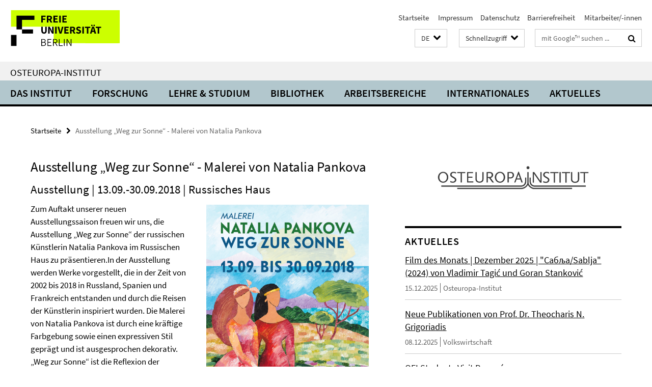

--- FILE ---
content_type: text/html; charset=utf-8
request_url: https://www.oei.fu-berlin.de/osteuropa-in-berlin/Ausstellungen/0010000WegzurSonne/index.html
body_size: 7863
content:
<!DOCTYPE html><!-- rendered 2026-01-20 00:49:03 (UTC) --><html class="ltr" lang="de"><head><title>Ausstellung „Weg zur Sonne“ - Malerei von Natalia Pankova • Osteuropa-Institut</title><!-- BEGIN Fragment default/26011920/views/head_meta/92841891/1537522265?021926:1823 -->
<meta charset="utf-8" /><meta content="IE=edge" http-equiv="X-UA-Compatible" /><meta content="width=device-width, initial-scale=1.0" name="viewport" /><meta content="authenticity_token" name="csrf-param" />
<meta content="JkmKdp4Wj6ymmODl5A1MeO/A/2Uxmbt8d2JigK6onGM=" name="csrf-token" /><meta content="Ausstellung „Weg zur Sonne“ - Malerei von Natalia Pankova" property="og:title" /><meta content="website" property="og:type" /><meta content="https://www.oei.fu-berlin.de/osteuropa-in-berlin/Ausstellungen/0010000WegzurSonne/index.html" property="og:url" /><meta content="https://www.oei.fu-berlin.de/osteuropa-in-berlin/Ausstellungen/0_Medien/Weg-zur-sonne-Natalia-Pankova.png?width=250" property="og:image" /><meta content="Austellung der Künstlerin Natalia Pankova im Russischen Haus in Berlin. " property="og:description" /><meta content="Austellung der Künstlerin Natalia Pankova im Russischen Haus in Berlin. " name="description" /><meta content="Russland; Kunst; Ausstellung; Deutschland; Berlin; Germany; Europa; Osteuropa in Berlin; Russisches Haus; Natalia Pankova" name="keywords" /><meta content="index,follow" name="robots" /><meta content="2017-05-11" name="dc.date" /><meta content="Ausstellung „Weg zur Sonne“ - Malerei von Natalia Pankova" name="dc.name" /><meta content="DE-BE" name="geo.region" /><meta content="Berlin" name="geo.placename" /><meta content="52.448131;13.286102" name="geo.position" /><link href="https://www.oei.fu-berlin.de/osteuropa-in-berlin/Ausstellungen/0010000WegzurSonne/index.html" rel="canonical" /><!-- BEGIN Fragment default/26011920/views/favicon/25157313/1752157812?172621:72019 -->
<link href="/assets/default2/favicon-12a6f1b0e53f527326498a6bfd4c3abd.ico" rel="shortcut icon" /><!-- END Fragment default/26011920/views/favicon/25157313/1752157812?172621:72019 -->
<!-- BEGIN Fragment default/26011920/head/rss/false/25157313/1752157812?033245:22003 -->
<link href="https://www.oei.fu-berlin.de/news_sammelordner/index.rss?format=rss" rel="alternate" title="" type="application/rss+xml" /><!-- END Fragment default/26011920/head/rss/false/25157313/1752157812?033245:22003 -->
<!-- END Fragment default/26011920/views/head_meta/92841891/1537522265?021926:1823 -->
<!-- BEGIN Fragment default/26011920/head/assets/25157313/1752157812/?212602:86400 -->
<link href="/assets/default2/oei_application-part-1-841e7928a8.css" media="all" rel="stylesheet" type="text/css" /><link href="/assets/default2/oei_application-part-2-2623053e39.css" media="all" rel="stylesheet" type="text/css" /><script src="/assets/default2/application-781670a880dd5cd1754f30fcf22929cb.js" type="text/javascript"></script><!--[if lt IE 9]><script src="/assets/default2/html5shiv-d11feba7bd03bd542f45c2943ca21fed.js" type="text/javascript"></script><script src="/assets/default2/respond.min-31225ade11a162d40577719d9a33d3ee.js" type="text/javascript"></script><![endif]--><meta content="Rails Connector for Infopark CMS Fiona by Infopark AG (www.infopark.de); Version 6.8.2.36.82613853" name="generator" /><!-- END Fragment default/26011920/head/assets/25157313/1752157812/?212602:86400 -->
</head><body class="site-oei layout-size-L"><div class="debug page" data-current-path="/osteuropa-in-berlin/Ausstellungen/0010000WegzurSonne/"><a class="sr-only" href="#content">Springe direkt zu Inhalt </a><div class="horizontal-bg-container-header nocontent"><div class="container container-header"><header><!-- BEGIN Fragment default/26011920/header-part-1/25157313/1752157812/?212606:86400 -->
<a accesskey="O" id="seitenanfang"></a><a accesskey="H" href="https://www.fu-berlin.de/" hreflang="" id="fu-logo-link" title="Zur Startseite der Freien Universität Berlin"><svg id="fu-logo" version="1.1" viewBox="0 0 775 187.5" x="0" y="0"><defs><g id="fu-logo-elements"><g><polygon points="75 25 156.3 25 156.3 43.8 100 43.8 100 87.5 75 87.5 75 25"></polygon><polygon points="100 87.5 150 87.5 150 106.3 100 106.3 100 87.5"></polygon><polygon points="50 112.5 75 112.5 75 162.5 50 162.5 50 112.5"></polygon></g><g><path d="M187.5,25h19.7v5.9h-12.7v7.2h10.8v5.9h-10.8v12.2h-7.1V25z"></path><path d="M237.7,56.3l-7.1-12.5c3.3-1.5,5.6-4.4,5.6-9c0-7.4-5.4-9.7-12.1-9.7h-11.3v31.3h7.1V45h3.9l6,11.2H237.7z M219.9,30.6 h3.6c3.7,0,5.7,1,5.7,4.1c0,3.1-2,4.7-5.7,4.7h-3.6V30.6z"></path><path d="M242.5,25h19.6v5.9h-12.5v6.3h10.7v5.9h-10.7v7.2h13v5.9h-20.1V25z"></path><path d="M269,25h7.1v31.3H269V25z"></path><path d="M283.2,25h19.6v5.9h-12.5v6.3h10.7v5.9h-10.7v7.2h13v5.9h-20.1V25z"></path></g><g><path d="M427.8,72.7c2,0,3.4-1.4,3.4-3.4c0-1.9-1.4-3.4-3.4-3.4c-2,0-3.4,1.4-3.4,3.4C424.4,71.3,425.8,72.7,427.8,72.7z"></path><path d="M417.2,72.7c2,0,3.4-1.4,3.4-3.4c0-1.9-1.4-3.4-3.4-3.4c-2,0-3.4,1.4-3.4,3.4C413.8,71.3,415.2,72.7,417.2,72.7z"></path><path d="M187.5,91.8V75h7.1v17.5c0,6.1,1.9,8.2,5.4,8.2c3.5,0,5.5-2.1,5.5-8.2V75h6.8v16.8c0,10.5-4.3,15.1-12.3,15.1 C191.9,106.9,187.5,102.3,187.5,91.8z"></path><path d="M218.8,75h7.2l8.2,15.5l3.1,6.9h0.2c-0.3-3.3-0.9-7.7-0.9-11.4V75h6.7v31.3h-7.2L228,90.7l-3.1-6.8h-0.2 c0.3,3.4,0.9,7.6,0.9,11.3v11.1h-6.7V75z"></path><path d="M250.4,75h7.1v31.3h-7.1V75z"></path><path d="M261,75h7.5l3.8,14.6c0.9,3.4,1.6,6.6,2.5,10h0.2c0.9-3.4,1.6-6.6,2.5-10l3.7-14.6h7.2l-9.4,31.3h-8.5L261,75z"></path><path d="M291.9,75h19.6V81h-12.5v6.3h10.7v5.9h-10.7v7.2h13v5.9h-20.1V75z"></path><path d="M342.8,106.3l-7.1-12.5c3.3-1.5,5.6-4.4,5.6-9c0-7.4-5.4-9.7-12.1-9.7H318v31.3h7.1V95.1h3.9l6,11.2H342.8z M325.1,80.7 h3.6c3.7,0,5.7,1,5.7,4.1c0,3.1-2,4.7-5.7,4.7h-3.6V80.7z"></path><path d="M344.9,102.4l4.1-4.8c2.2,1.9,5.1,3.3,7.7,3.3c2.9,0,4.4-1.2,4.4-3c0-2-1.8-2.6-4.5-3.7l-4.1-1.7c-3.2-1.3-6.3-4-6.3-8.5 c0-5.2,4.6-9.3,11.1-9.3c3.6,0,7.4,1.4,10.1,4.1l-3.6,4.5c-2.1-1.6-4-2.4-6.5-2.4c-2.4,0-4,1-4,2.8c0,1.9,2,2.6,4.8,3.7l4,1.6 c3.8,1.5,6.2,4.1,6.2,8.5c0,5.2-4.3,9.7-11.8,9.7C352.4,106.9,348.1,105.3,344.9,102.4z"></path><path d="M373.9,75h7.1v31.3h-7.1V75z"></path><path d="M394.4,81h-8.6V75H410V81h-8.6v25.3h-7.1V81z"></path><path d="M429.2,106.3h7.5L426.9,75h-8.5l-9.8,31.3h7.2l1.9-7.4h9.5L429.2,106.3z M419.2,93.4l0.8-2.9c0.9-3.1,1.7-6.8,2.5-10.1 h0.2c0.8,3.3,1.7,7,2.5,10.1l0.7,2.9H419.2z"></path><path d="M443.6,81h-8.6V75h24.3V81h-8.6v25.3h-7.1V81z"></path></g><g><path d="M187.5,131.2h8.9c6.3,0,10.6,2.2,10.6,7.6c0,3.2-1.7,5.8-4.7,6.8v0.2c3.9,0.7,6.5,3.2,6.5,7.5c0,6.1-4.7,9.1-11.7,9.1 h-9.6V131.2z M195.7,144.7c5.8,0,8.1-2.1,8.1-5.5c0-3.9-2.7-5.4-7.9-5.4h-5.1v10.9H195.7z M196.5,159.9c5.7,0,9.1-2.1,9.1-6.6 c0-4.1-3.3-6-9.1-6h-5.8v12.6H196.5z"></path><path d="M215.5,131.2h17.6v2.8h-14.4v10.6h12.1v2.8h-12.1v12.3h14.9v2.8h-18.1V131.2z"></path><path d="M261.5,162.5l-8.2-14c4.5-0.9,7.4-3.8,7.4-8.7c0-6.3-4.4-8.6-10.7-8.6h-9.4v31.3h3.3v-13.7h6l7.9,13.7H261.5z M243.8,133.9h5.6c5.1,0,8,1.6,8,5.9c0,4.3-2.8,6.3-8,6.3h-5.6V133.9z"></path><path d="M267.4,131.2h3.3v28.5h13.9v2.8h-17.2V131.2z"></path><path d="M290.3,131.2h3.3v31.3h-3.3V131.2z"></path><path d="M302.6,131.2h3.4l12,20.6l3.4,6.4h0.2c-0.2-3.1-0.4-6.4-0.4-9.6v-17.4h3.1v31.3H321l-12-20.6l-3.4-6.4h-0.2 c0.2,3.1,0.4,6.2,0.4,9.4v17.6h-3.1V131.2z"></path></g></g></defs><g id="fu-logo-rects"></g><use x="0" xlink:href="#fu-logo-elements" y="0"></use></svg></a><script>"use strict";var svgFLogoObj = document.getElementById("fu-logo");var rectsContainer = svgFLogoObj.getElementById("fu-logo-rects");var svgns = "http://www.w3.org/2000/svg";var xlinkns = "http://www.w3.org/1999/xlink";function createRect(xPos, yPos) {  var rectWidth = ["300", "200", "150"];  var rectHeight = ["75", "100", "150"];  var rectXOffset = ["0", "100", "50"];  var rectYOffset = ["0", "75", "150"];  var x = rectXOffset[getRandomIntInclusive(0, 2)];  var y = rectYOffset[getRandomIntInclusive(0, 2)];  if (xPos == "1") {    x = x;  }  if (xPos == "2") {    x = +x + 193.75;  }  if (xPos == "3") {    x = +x + 387.5;  }  if (xPos == "4") {    x = +x + 581.25;  }  if (yPos == "1") {    y = y;  }  if (yPos == "2") {    y = +y + 112.5;  }  var cssClasses = "rectangle";  var rectColor = "#CCFF00";  var style = "fill: ".concat(rectColor, ";");  var rect = document.createElementNS(svgns, "rect");  rect.setAttribute("x", x);  rect.setAttribute("y", y);  rect.setAttribute("width", rectWidth[getRandomIntInclusive(0, 2)]);  rect.setAttribute("height", rectHeight[getRandomIntInclusive(0, 2)]);  rect.setAttribute("class", cssClasses);  rect.setAttribute("style", style);  rectsContainer.appendChild(rect);}function getRandomIntInclusive(min, max) {  min = Math.ceil(min);  max = Math.floor(max);  return Math.floor(Math.random() * (max - min + 1)) + min;}function makeGrid() {  for (var i = 1; i < 17; i = i + 1) {    if (i == "1") {      createRect("1", "1");    }    if (i == "2") {      createRect("2", "1");    }    if (i == "3") {      createRect("3", "1");    }    if (i == "5") {      createRect("1", "2");    }    if (i == "6") {      createRect("2", "2");    }    if (i == "7") {      createRect("3", "2");    }    if (i == "8") {      createRect("4", "2");    }  }}makeGrid();</script><a accesskey="H" href="https://www.fu-berlin.de/" hreflang="" id="fu-label-link" title="Zur Startseite der Freien Universität Berlin"><div id="fu-label-wrapper"><svg id="fu-label" version="1.1" viewBox="0 0 50 50" x="0" y="0"><defs><g id="fu-label-elements"><rect height="50" id="fu-label-bg" width="50"></rect><g><polygon points="19.17 10.75 36.01 10.75 36.01 14.65 24.35 14.65 24.35 23.71 19.17 23.71 19.17 10.75"></polygon><polygon points="24.35 23.71 34.71 23.71 34.71 27.6 24.35 27.6 24.35 23.71"></polygon><polygon points="13.99 28.88 19.17 28.88 19.17 39.25 13.99 39.25 13.99 28.88"></polygon></g></g></defs><use x="0" xlink:href="#fu-label-elements" y="0"></use></svg></div><div id="fu-label-text">Freie Universität Berlin</div></a><h1 class="hide">Osteuropa-Institut</h1><hr class="hide" /><h2 class="sr-only">Service-Navigation</h2><ul class="top-nav no-print"><li><a href="/index.html" rel="index" title="Zur Startseite von: Osteuropa-Institut">Startseite</a></li><li><a href="/impressum/index.html" title="Impressum gem. § 5 Telemediengesetz (TMG)"> 	Impressum</a></li><li><a href="https://www.fu-berlin.de/$REDIRECTS/datenschutz.html" title="">Datenschutz</a></li><li><a href="https://www.fu-berlin.de/$REDIRECTS/barrierefreiheit.html" title="">Barrierefreiheit</a></li><li><a href="/institut/MitarbeiterInnen/index.html" title=""> 	Mitarbeiter/-innen</a></li></ul><!-- END Fragment default/26011920/header-part-1/25157313/1752157812/?212606:86400 -->
<a class="services-menu-icon no-print"><div class="icon-close icon-cds icon-cds-wrong" style="display: none;"></div><div class="icon-menu"><div class="dot"></div><div class="dot"></div><div class="dot"></div></div></a><div class="services-search-icon no-print"><div class="icon-close icon-cds icon-cds-wrong" style="display: none;"></div><div class="icon-search fa fa-search"></div></div><div class="services no-print"><!-- BEGIN Fragment default/26011920/header/languages/25157313/1752157812/?015500:4027 -->
<div class="services-language dropdown"><div aria-haspopup="listbox" aria-label="Sprache auswählen" class="services-dropdown-button btn btn-default" id="lang" role="button"><span aria-label="Deutsch">DE</span><div class="services-dropdown-button-icon"><div class="fa fa-chevron-down services-dropdown-button-icon-open"></div><div class="fa fa-chevron-up services-dropdown-button-icon-close"></div></div></div><ul class="dropdown-menu dropdown-menu-right" role="listbox" tabindex="-1"><li aria-disabled="true" aria-selected="true" class="disabled" role="option"><a href="#" lang="de" title="Diese Seite ist die Deutschsprachige Version">DE: Deutsch</a></li><li role="option"><a class="fub-language-version" data-locale="en" href="#" hreflang="en" lang="en" title="English version">EN: English</a></li></ul></div><!-- END Fragment default/26011920/header/languages/25157313/1752157812/?015500:4027 -->
<!-- BEGIN Fragment default/26011920/header-part-2/25157313/1752157812/?212606:86400 -->
<div class="services-quick-access dropdown"><div class="services-dropdown-button btn btn-default" id="quick-access">Schnellzugriff<div class="services-dropdown-button-icon"><div class="fa fa-chevron-down services-dropdown-button-icon-open"></div><div class="fa fa-chevron-up services-dropdown-button-icon-close"></div></div></div><div class="dropdown-menu dropdown-menu-right direct-access-wrapper cms-box-ajax-content" data-ajax-url="/schnellzugriff/index.html?comp=direct_access&amp;irq=1"><div class="spinner direct-access-panel" style="display: none; width: 16px; padding: 20px;"><img alt="spinner" src="/assets/default2/spinner-39a0a2170912fd2acf310826322141db.gif" /></div></div></div><div class="services-search"><form action="/_search/index.html" class="fub-google-search-form" id="search-form" method="get" role="search"><input name="ie" type="hidden" value="UTF-8" /><label class="search-label" for="search-input">Suchbegriffe</label><input autocomplete="off" class="search-input" id="search-input" name="q" placeholder="mit Google™ suchen ..." title="Suchbegriff bitte hier eingeben" type="text" /><button class="search-button" id="search_button" title="mit Google™ suchen ..." type="submit"><i class="fa fa-search"></i></button></form><div class="search-privacy-link"><a href="http://www.fu-berlin.de/redaktion/impressum/datenschutzhinweise#faq_06_externe_suche" title="Hinweise zur Datenübertragung bei der Google™ Suche">Hinweise zur Datenübertragung bei der Google™ Suche</a></div></div><!-- END Fragment default/26011920/header-part-2/25157313/1752157812/?212606:86400 -->
</div></header></div></div><div class="horizontal-bg-container-identity nocontent"><div class="container container-identity"><div class="identity closed"><h2 class="identity-text-main"><a href="/index.html" title="Zur Startseite von:  Osteuropa-Institut">Osteuropa-Institut</a></h2></div></div></div><!-- BEGIN Fragment default/26011920/navbar-wrapper-ajax/0/25157313/1752157812/?022639:3600 -->
<div class="navbar-wrapper cms-box-ajax-content" data-ajax-url="/index.html?comp=navbar&amp;irq=1&amp;pm=0"><nav class="main-nav-container no-print" style=""><div class="container main-nav-container-inner"><div class="main-nav-scroll-buttons" style="display:none"><div id="main-nav-btn-scroll-left" role="button"><div class="fa fa-angle-left"></div></div><div id="main-nav-btn-scroll-right" role="button"><div class="fa fa-angle-right"></div></div></div><div class="main-nav-toggle"><span class="main-nav-toggle-text">Menü</span><span class="main-nav-toggle-icon"><span class="line"></span><span class="line"></span><span class="line"></span></span></div><ul class="main-nav level-1" id="fub-main-nav"><li class="main-nav-item level-1 has-children" data-index="0" data-menu-item-path="#" data-menu-shortened="0"><a class="main-nav-item-link level-1" href="#" title="loading...">Das Institut</a><div class="icon-has-children"><div class="fa fa-angle-right"></div><div class="fa fa-angle-down"></div><div class="fa fa-angle-up"></div></div><div class="container main-nav-parent level-2" style="display:none"><p style="margin: 20px;">loading... </p></div></li><li class="main-nav-item level-1 has-children" data-index="1" data-menu-item-path="#" data-menu-shortened="0"><a class="main-nav-item-link level-1" href="#" title="loading...">Forschung</a><div class="icon-has-children"><div class="fa fa-angle-right"></div><div class="fa fa-angle-down"></div><div class="fa fa-angle-up"></div></div><div class="container main-nav-parent level-2" style="display:none"><p style="margin: 20px;">loading... </p></div></li><li class="main-nav-item level-1 has-children" data-index="2" data-menu-item-path="#" data-menu-shortened="0"><a class="main-nav-item-link level-1" href="#" title="loading...">Lehre &amp; Studium</a><div class="icon-has-children"><div class="fa fa-angle-right"></div><div class="fa fa-angle-down"></div><div class="fa fa-angle-up"></div></div><div class="container main-nav-parent level-2" style="display:none"><p style="margin: 20px;">loading... </p></div></li><li class="main-nav-item level-1 has-children" data-index="3" data-menu-item-path="#" data-menu-shortened="0"><a class="main-nav-item-link level-1" href="#" title="loading...">Bibliothek</a><div class="icon-has-children"><div class="fa fa-angle-right"></div><div class="fa fa-angle-down"></div><div class="fa fa-angle-up"></div></div><div class="container main-nav-parent level-2" style="display:none"><p style="margin: 20px;">loading... </p></div></li><li class="main-nav-item level-1 has-children" data-index="4" data-menu-item-path="#" data-menu-shortened="0"><a class="main-nav-item-link level-1" href="#" title="loading...">Arbeitsbereiche</a><div class="icon-has-children"><div class="fa fa-angle-right"></div><div class="fa fa-angle-down"></div><div class="fa fa-angle-up"></div></div><div class="container main-nav-parent level-2" style="display:none"><p style="margin: 20px;">loading... </p></div></li><li class="main-nav-item level-1 has-children" data-index="5" data-menu-item-path="#" data-menu-shortened="0"><a class="main-nav-item-link level-1" href="#" title="loading...">Internationales</a><div class="icon-has-children"><div class="fa fa-angle-right"></div><div class="fa fa-angle-down"></div><div class="fa fa-angle-up"></div></div><div class="container main-nav-parent level-2" style="display:none"><p style="margin: 20px;">loading... </p></div></li><li class="main-nav-item level-1 has-children" data-index="6" data-menu-item-path="#" data-menu-shortened="0"><a class="main-nav-item-link level-1" href="#" title="loading...">Aktuelles</a><div class="icon-has-children"><div class="fa fa-angle-right"></div><div class="fa fa-angle-down"></div><div class="fa fa-angle-up"></div></div><div class="container main-nav-parent level-2" style="display:none"><p style="margin: 20px;">loading... </p></div></li></ul></div><div class="main-nav-flyout-global"><div class="container"></div><button id="main-nav-btn-flyout-close" type="button"><div id="main-nav-btn-flyout-close-container"><i class="fa fa-angle-up"></i></div></button></div></nav></div><script type="text/javascript">$(document).ready(function () { Luise.Navigation.init(); });</script><!-- END Fragment default/26011920/navbar-wrapper-ajax/0/25157313/1752157812/?022639:3600 -->
<div class="content-wrapper main horizontal-bg-container-main"><div class="container breadcrumbs-container nocontent"><div class="row"><div class="col-xs-12"><div class="box breadcrumbs no-print"><p class="hide">Pfadnavigation</p><ul class="fu-breadcrumb"><li><a href="/index.html">Startseite</a><i class="fa fa-chevron-right"></i></li><li class="active">Ausstellung „Weg zur Sonne“ - Malerei von Natalia Pankova</li></ul></div></div></div></div><div class="container"><div class="row"><main class="col-m-7 print-full-width"><!--skiplink anchor: content--><div class="fub-content fub-pki_presse_ordner"><a id="content"></a><!-- BEGIN Fragment default/26011920/pki_presse_ordner/92841891/1537522265/?020413:911 -->
<article class="box box-article editor-content"><h1 class="box-article-headline">Ausstellung „Weg zur Sonne“ - Malerei von Natalia Pankova</h1><h2 class="box-article-subtitle">Ausstellung | 13.09.-30.09.2018 | Russisches Haus</h2><div class="clearfix"><!-- BEGIN Fragment default/26011920/content_media/92841891/1537522265/92841891/1537522265/?015903:601 -->
<div class="icaption-right-container-s2"><figure class="icaption-right-s2" data-debug-style="5"><div class="icaption-image"><a href="/osteuropa-in-berlin/Ausstellungen/0_Medien/Weg-zur-sonne-Natalia-Pankova.png?html=1&amp;locale=de&amp;ref=92841891" rel="nofollow" title="Bild vergrößern"><picture data-colspan="7" data-image-max-width="" data-image-size="M"><source data-screen-size='xl' srcset='/osteuropa-in-berlin/Ausstellungen/0_Medien/Weg-zur-sonne-Natalia-Pankova.png?width=500 1x, /osteuropa-in-berlin/Ausstellungen/0_Medien/Weg-zur-sonne-Natalia-Pankova.png?width=1000 2x, /osteuropa-in-berlin/Ausstellungen/0_Medien/Weg-zur-sonne-Natalia-Pankova.png?width=2000 3x' media='(min-width: 1200px)' ><source data-screen-size='l' srcset='/osteuropa-in-berlin/Ausstellungen/0_Medien/Weg-zur-sonne-Natalia-Pankova.png?width=350 1x, /osteuropa-in-berlin/Ausstellungen/0_Medien/Weg-zur-sonne-Natalia-Pankova.png?width=700 2x, /osteuropa-in-berlin/Ausstellungen/0_Medien/Weg-zur-sonne-Natalia-Pankova.png?width=1300 3x' media='(min-width: 990px)' ><source data-screen-size='m' srcset='/osteuropa-in-berlin/Ausstellungen/0_Medien/Weg-zur-sonne-Natalia-Pankova.png?width=350 1x, /osteuropa-in-berlin/Ausstellungen/0_Medien/Weg-zur-sonne-Natalia-Pankova.png?width=700 2x, /osteuropa-in-berlin/Ausstellungen/0_Medien/Weg-zur-sonne-Natalia-Pankova.png?width=1300 3x' media='(min-width: 768px)' ><source data-screen-size='s' srcset='/osteuropa-in-berlin/Ausstellungen/0_Medien/Weg-zur-sonne-Natalia-Pankova.png?width=350 1x, /osteuropa-in-berlin/Ausstellungen/0_Medien/Weg-zur-sonne-Natalia-Pankova.png?width=700 2x, /osteuropa-in-berlin/Ausstellungen/0_Medien/Weg-zur-sonne-Natalia-Pankova.png?width=1300 3x' media='(min-width: 520px)' ><source data-screen-size='xs' srcset='/osteuropa-in-berlin/Ausstellungen/0_Medien/Weg-zur-sonne-Natalia-Pankova.png?width=250 1x, /osteuropa-in-berlin/Ausstellungen/0_Medien/Weg-zur-sonne-Natalia-Pankova.png?width=500 2x, /osteuropa-in-berlin/Ausstellungen/0_Medien/Weg-zur-sonne-Natalia-Pankova.png?width=1000 3x' ><img alt="Bildquelle: Russisches Haus" class="figure-img" data-image-obj-id="92842026" src="/osteuropa-in-berlin/Ausstellungen/0_Medien/Weg-zur-sonne-Natalia-Pankova.png?width=500" style="width:100%;" /></picture></a></div><figcaption><p class="mark-6 icaption-caption" id="caption_92842026"><span aria-label="Bild: "></span><span class="icaption-caption-title">Bildquelle: Russisches Haus</span></p></figcaption></figure></div><!-- END Fragment default/26011920/content_media/92841891/1537522265/92841891/1537522265/?015903:601 -->
<div class="editor-content hyphens"><p><span>Zum Auftakt unserer neuen Ausstellungssaison freuen wir uns, die Ausstellung „Weg zur Sonne“ der russischen Künstlerin Natalia Pankova im Russischen Haus zu präsentieren.</span><span>In der Ausstellung werden Werke vorgestellt, die in der Zeit von 2002 bis 2018 in Russland, Spanien und Frankreich entstanden und durch die Reisen der Künstlerin inspiriert wurden. Die Malerei von Natalia Pankova ist durch eine kräftige Farbgebung sowie einen expressiven Stil geprägt und ist ausgesprochen dekorativ. „Weg zur Sonne“ ist die Reflexion der Künstlerin über den Platz in der heutigen Welt und Ausdruck ihrer schöpferischen Suche.</span></p>
<em class='mark-5'><strong>Zeit &amp; Ort</strong></em>
<p><strong>13.09.-30.09.2018 </strong></p>
<p>Russisches Haus<br />Friedrichstraße 176-179<br />10117 Berlin</p>
<p><strong><a href="http://russisches-haus.de/de/events/1026" target="_blank">Weitere Informationen</a></strong></p></div></div></article><!-- END Fragment default/26011920/pki_presse_ordner/92841891/1537522265/?020413:911 -->
<noscript><div class="warning_box"><em class="mark-4">Für eine optimale Darstellung dieser Seite aktivieren Sie bitte JavaScript.</em></div></noscript></div><div class="box box-keywords"><h3 class="box-keywords-headline">Schlagwörter</h3><ul class="box-keywords-group"><li>Ausstellung</li><li>Berlin</li><li>Deutschland</li><li>Europa</li><li>Germany</li><li>Kunst</li><li>Natalia Pankova</li><li>Osteuropa in Berlin</li><li>Russisches Haus</li><li>Russland</li></ul></div></main><!-- BEGIN Fragment default/26011920/sidebar_subtree/25157313/1752157812/?015907:1801 -->
<aside class="col-m-5 sidebar-right no-print nocontent"><div class="row"><div class="col-l-11 col-l-offset-1"><div class="content-element second-logo"><div class="box box-sidebar-banner"><div class="icaption-image"><a href="/index.html"><picture data-adaptive-with="700"><source data-screen-size='-' srcset='/media/layout-rd/logo-1100x245.png?width=700 1x, /media/layout-rd/logo-1100x245.png?width=1300 2x, /media/layout-rd/logo-1100x245.png?width=2000 3x' ><img alt="zur Startseite des OEI" class="figure-img" data-image-obj-id="66061876" src="/media/layout-rd/logo-1100x245.png?width=700" /></picture></a></div></div></div></div></div><div class="row"><div class="col-l-11 col-l-offset-1"><div class="content-element"><!-- BEGIN Fragment default/26011920/news-box-outer/26047660/1746181775/?022906:3600 -->
<div class="box box-news-list-v1 box-border box-news-cms-5"><h3 class="box-news-list-v1-headline">Aktuelles</h3><div class="news cms-box-ajax-content" data-ajax-url="/news_sammelordner/index.html?irq=1&amp;page=1"><div class="spinner news" style="display: none; width: 16px; padding: 20px;"><img alt="spinner" src="/assets/default2/spinner-39a0a2170912fd2acf310826322141db.gif" /></div><noscript><em class="mark-4">Zur Anzeige dieser Inhalte wird JavaScript benötigt.</em><p><a href="/news_sammelordner/index.html" title="Aktuelles">Übersicht</a></p></noscript></div></div><!-- END Fragment default/26011920/news-box-outer/26047660/1746181775/?022906:3600 -->
</div></div></div><div class="row"><div class="col-l-11 col-l-offset-1"><div class="content-element"><!-- BEGIN Fragment default/26011920/fu_termin_ordner/5/4bc74a47c3e5ba06bb9c10f8ce17bbf04964316a/25726014/1713474610/?022907:3600 -->
<div class="box box-event-list-v1 box-border box-events-cms-5"><h3 class="box-event-list-v1-headline">Veranstaltungen</h3><div class="cms-box-ajax-content"><div class="events" data-ajax-url="/kalendar/index.html?irq=1&amp;page=1"><div class="spinner events" style="display: none; width: 16px; padding: 20px;"><img alt="spinner" src="/assets/default2/spinner-39a0a2170912fd2acf310826322141db.gif" /></div><noscript><em class="mark-4">Zur Anzeige dieser Inhalte wird JavaScript benötigt.</em><p><a href="/kalendar/index.html" title="Veranstaltungen">Übersicht</a></p></noscript></div></div></div><!-- END Fragment default/26011920/fu_termin_ordner/5/4bc74a47c3e5ba06bb9c10f8ce17bbf04964316a/25726014/1713474610/?022907:3600 -->
</div></div></div><div class="row"><div class="col-l-11 col-l-offset-1"><div class="content-element"></div></div></div></aside><!-- END Fragment default/26011920/sidebar_subtree/25157313/1752157812/?015907:1801 -->
</div></div></div><!-- BEGIN Fragment default/26011920/footer/banners/25157313/1752157812/?022646:3600 -->
<!-- END Fragment default/26011920/footer/banners/25157313/1752157812/?022646:3600 -->
<div class="horizontal-bg-container-footer no-print nocontent"><footer><div class="container container-footer"><div class="row"><!-- BEGIN Fragment default/26011920/footer/col-2/25157313/1752157812/?022639:3600 -->
<div class="col-m-6 col-l-3"><div class="box"><h3 class="footer-section-headline">Service-Navigation</h3><ul class="footer-section-list fa-ul"><li><a href="/index.html" rel="index" title="Zur Startseite von: Osteuropa-Institut"><i class="fa fa-li fa-chevron-right"></i>Startseite</a></li><li><a href="/impressum/index.html" title="Impressum gem. § 5 Telemediengesetz (TMG)"><i class="fa fa-li fa-chevron-right"></i> 	Impressum</a></li><li><a href="https://www.fu-berlin.de/$REDIRECTS/datenschutz.html" title=""><i class="fa fa-li fa-chevron-right"></i>Datenschutz</a></li><li><a href="https://www.fu-berlin.de/$REDIRECTS/barrierefreiheit.html" title=""><i class="fa fa-li fa-chevron-right"></i>Barrierefreiheit</a></li><li><a href="/institut/MitarbeiterInnen/index.html" title=""><i class="fa fa-li fa-chevron-right"></i> 	Mitarbeiter/-innen</a></li></ul></div></div><!-- END Fragment default/26011920/footer/col-2/25157313/1752157812/?022639:3600 -->
<!-- BEGIN Fragment default/26011920/footer/col-3/25157313/1752157812/?022639:3600 -->
<div class="col-m-6 col-l-3"><div class="box"><h3 class="footer-section-headline">Soziale Medien</h3><ul class="footer-section-list footer-section-list-social fa-ul"><li><a href="https://www.facebook.com/osteuropainstitut/" rel="external" target="_blank" title=""><i class="fa fa-li fa-facebook-square"></i>Facebook</a></li><li><a href="https://www.youtube.com/@osteuropainstitut" rel="external" target="_blank" title=""><i class="fa fa-li fa-youtube-play"></i>Youtube</a></li><li><a href="https://www.instagram.com/osteuropainstitut/?hl=en" rel="external" target="_blank" title=""><i class="fa fa-li fa-instagram"></i>Instagram</a></li><li><a href="https://bsky.app/profile/osteuropainstitut.bsky.social" rel="external" target="_blank" title=""><i class="fa fa-li fa-chevron-right"></i>Bluesky</a></li><li><a href="https://wisskomm.social/@oei" rel="external" target="_blank" title=""><i class="fa fa-li fa-chevron-right"></i>Mastodon</a></li></ul><a class="footer-section-list-social-notice" href="http://www.fu-berlin.de/redaktion/impressum/hinweis_social-media" title="Bitte beachten Sie die Hinweise zur Nutzung sozialer Medien">Hinweise zur Nutzung sozialer Medien</a></div></div><!-- END Fragment default/26011920/footer/col-3/25157313/1752157812/?022639:3600 -->
<div class="clearfix visible-m"></div><div class="col-m-6 col-l-3"><div class="box"><h3 class="footer-section-headline">Diese Seite</h3><ul class="footer-section-list fa-ul"><li><a href="#" onclick="javascript:self.print();return false;" rel="alternate" role="button" title="Diese Seite drucken"><i class="fa fa-li fa-chevron-right"></i>Drucken</a></li><!-- BEGIN Fragment default/26011920/footer/col-4.rss/25157313/1752157812/?022639:3600 -->
<li><a href="https://www.oei.fu-berlin.de/news_sammelordner/index.rss?format=rss" target="_blank" title="RSS-Feed abonnieren"><i class="fa fa-li fa-chevron-right"></i>RSS-Feed abonnieren</a></li><!-- END Fragment default/26011920/footer/col-4.rss/25157313/1752157812/?022639:3600 -->
<li><a href="/kontakt/index.html"><i class="fa fa-li fa-chevron-right"></i>Feedback</a></li><!-- BEGIN Fragment default/26011920/footer/col-4.languages/25157313/1752157812/?022639:3600 -->
<li><a class="fub-language-version" data-locale="de" href="/index.html?irq=0&amp;next=en" hreflang="en" lang="en" title="English version"><i class="fa fa-li fa-chevron-right"></i>English</a></li><!-- END Fragment default/26011920/footer/col-4.languages/25157313/1752157812/?022639:3600 -->
</ul></div></div></div></div><div class="container container-seal"><div class="row"><div class="col-xs-12"><img alt="Siegel der Freien Universität Berlin" id="fu-seal" src="/assets/default2/fu-siegel-web-schwarz-684a4d11be3c3400d8906a344a77c9a4.png" /><div id="fu-seal-description">Das wissenschaftliche Ethos der Freien Universität Berlin wird seit ihrer Gründung im Dezember 1948 von drei Werten bestimmt: Wahrheit, Gerechtigkeit und Freiheit.</div></div></div></div></footer></div><script src="/assets/default2/henry-55a2f6b1df7f8729fca2d550689240e9.js" type="text/javascript"></script></div></body></html>

--- FILE ---
content_type: text/html; charset=utf-8
request_url: https://www.oei.fu-berlin.de/index.html?comp=navbar&irq=1&pm=0
body_size: 3974
content:
<!-- BEGIN Fragment default/26011920/navbar-wrapper/25157313/1752157812/?021906:1800 -->
<!-- BEGIN Fragment default/26011920/navbar/43a16dccbd33bf79fd7a4dd052fb8bf851c4c73f/?215752:86400 -->
<nav class="main-nav-container no-print nocontent" style="display: none;"><div class="container main-nav-container-inner"><div class="main-nav-scroll-buttons" style="display:none"><div id="main-nav-btn-scroll-left" role="button"><div class="fa fa-angle-left"></div></div><div id="main-nav-btn-scroll-right" role="button"><div class="fa fa-angle-right"></div></div></div><div class="main-nav-toggle"><span class="main-nav-toggle-text">Menü</span><span class="main-nav-toggle-icon"><span class="line"></span><span class="line"></span><span class="line"></span></span></div><ul class="main-nav level-1" id="fub-main-nav"><li class="main-nav-item level-1 has-children" data-index="0" data-menu-item-path="/institut" data-menu-shortened="0" id="main-nav-item-institut"><a class="main-nav-item-link level-1" href="/institut/index.html">Das Institut</a><div class="icon-has-children"><div class="fa fa-angle-right"></div><div class="fa fa-angle-down"></div><div class="fa fa-angle-up"></div></div><div class="container main-nav-parent level-2" style="display:none"><a class="main-nav-item-link level-1" href="/institut/index.html"><span>Zur Übersichtsseite Das Institut</span></a></div><ul class="main-nav level-2"><li class="main-nav-item level-2 " data-menu-item-path="/institut/gremien"><a class="main-nav-item-link level-2" href="/institut/gremien/index.html">Leitung und Gremien</a></li><li class="main-nav-item level-2 " data-menu-item-path="/institut/MitarbeiterInnen"><a class="main-nav-item-link level-2" href="/institut/MitarbeiterInnen/index.html">Mitarbeiter:innen</a></li><li class="main-nav-item level-2 " data-menu-item-path="/institut/Emeriti"><a class="main-nav-item-link level-2" href="/institut/Emeriti/index.html">Emeriti/Emeritae</a></li><li class="main-nav-item level-2 " data-menu-item-path="/institut/frauenbeauftragte"><a class="main-nav-item-link level-2" href="/institut/frauenbeauftragte/index.html">Frauenbeauftragte</a></li><li class="main-nav-item level-2 " data-menu-item-path="/institut/fsi"><a class="main-nav-item-link level-2" href="/institut/fsi/index.html">Fachschaftsinitiative</a></li><li class="main-nav-item level-2 " data-menu-item-path="/institut/Alumni-Verein"><a class="main-nav-item-link level-2" href="/institut/Alumni-Verein/index.html">Alumni-Verein</a></li><li class="main-nav-item level-2 " data-menu-item-path="/institut/Geschichte-des-OEI"><a class="main-nav-item-link level-2" href="/institut/Geschichte-des-OEI/index.html">Geschichte</a></li><li class="main-nav-item level-2 " data-menu-item-path="/institut/oei-newsletter"><a class="main-nav-item-link level-2" href="/institut/oei-newsletter.html">Newsletter</a></li><li class="main-nav-item level-2 " data-menu-item-path="/institut/Arbeitsschutz"><a class="main-nav-item-link level-2" href="/institut/Arbeitsschutz/index.html">Arbeitsschutz</a></li><li class="main-nav-item level-2 " data-menu-item-path="/institut/Code-of-Conduct-der-FU-Berlin"><a class="main-nav-item-link level-2" href="/institut/Code-of-Conduct-der-FU-Berlin/index.html">Code of Conduct der Freien Universität Berlin</a></li><li class="main-nav-item level-2 has-children" data-menu-item-path="/institut/mediothek"><a class="main-nav-item-link level-2" href="/institut/mediothek/index.html">Mediothek des Osteuropa-Instituts</a><div class="icon-has-children"><div class="fa fa-angle-right"></div><div class="fa fa-angle-down"></div><div class="fa fa-angle-up"></div></div><ul class="main-nav level-3"><li class="main-nav-item level-3 " data-menu-item-path="/institut/mediothek/streams-filme"><a class="main-nav-item-link level-3" href="/institut/mediothek/streams-filme/index.html">Stream</a></li><li class="main-nav-item level-3 " data-menu-item-path="/institut/mediothek/film-des-monats"><a class="main-nav-item-link level-3" href="/institut/mediothek/film-des-monats/index.html">Film des Monats</a></li><li class="main-nav-item level-3 has-children" data-menu-item-path="/institut/mediothek/Medienprojekte"><a class="main-nav-item-link level-3" href="/institut/mediothek/Medienprojekte/index.html">Medienprojekte</a><div class="icon-has-children"><div class="fa fa-angle-right"></div><div class="fa fa-angle-down"></div><div class="fa fa-angle-up"></div></div><ul class="main-nav level-4"><li class="main-nav-item level-4 " data-menu-item-path="/institut/mediothek/Medienprojekte/Fakt-und-Affekt"><a class="main-nav-item-link level-4" href="/institut/mediothek/Medienprojekte/Fakt-und-Affekt/index.html">Fakt und Affekt</a></li><li class="main-nav-item level-4 " data-menu-item-path="/institut/mediothek/Medienprojekte/Medienprojekt_-EcoEast"><a class="main-nav-item-link level-4" href="/institut/mediothek/Medienprojekte/Medienprojekt_-EcoEast/index.html">Filmreihe &quot;EcoEast&quot; auf dem Filmfestival Cottbus 2022</a></li><li class="main-nav-item level-4 " data-menu-item-path="/institut/mediothek/Medienprojekte/UFFB-Kooperation"><a class="main-nav-item-link level-4" href="/institut/mediothek/Medienprojekte/UFFB-Kooperation/index.html">Georgische Filmreihe auf dem UFFB</a></li><li class="main-nav-item level-4 " data-menu-item-path="/institut/mediothek/Medienprojekte/Novinki"><a class="main-nav-item-link level-4" href="/institut/mediothek/Medienprojekte/Novinki/index.html">Novinki: Onlineplattform zur aktuellen Szene in den ost- und mitteluropäischen Literaturen, Film, Theater und Bildenden Künsten</a></li><li class="main-nav-item level-4 " data-menu-item-path="/institut/mediothek/Medienprojekte/Read-Ost"><a class="main-nav-item-link level-4" href="/institut/mediothek/Medienprojekte/Read-Ost/index.html">Read Ost: Offene Plattform zum literatur- und filmkritischen Schreiben</a></li><li class="main-nav-item level-4 " data-menu-item-path="/institut/mediothek/Medienprojekte/Zeugnisse-des-Krieges"><a class="main-nav-item-link level-4" href="/institut/mediothek/Medienprojekte/Zeugnisse-des-Krieges/index.html">Zeugnisse des Krieges</a></li></ul></li><li class="main-nav-item level-3 has-children" data-menu-item-path="/institut/mediothek/Jubilaeum-70"><a class="main-nav-item-link level-3" href="/institut/mediothek/Jubilaeum-70/index.html">70 Jahre OEI</a><div class="icon-has-children"><div class="fa fa-angle-right"></div><div class="fa fa-angle-down"></div><div class="fa fa-angle-up"></div></div><ul class="main-nav level-4"><li class="main-nav-item level-4 " data-menu-item-path="/institut/mediothek/Jubilaeum-70/Chronik-3-Artikel"><a class="main-nav-item-link level-4" href="/institut/mediothek/Jubilaeum-70/Chronik-3-Artikel/index.html">70 Jahre OEI. Eine Chronik in Bildern</a></li><li class="main-nav-item level-4 " data-menu-item-path="/institut/mediothek/Jubilaeum-70/Veranstaltungskalender-1"><a class="main-nav-item-link level-4" href="/institut/mediothek/Jubilaeum-70/Veranstaltungskalender-1/index.html">Veranstaltungskalender</a></li></ul></li><li class="main-nav-item level-3 has-children" data-menu-item-path="/institut/mediothek/Vorlesungen"><a class="main-nav-item-link level-3" href="/institut/mediothek/Vorlesungen/index.html">Vorlesungen</a><div class="icon-has-children"><div class="fa fa-angle-right"></div><div class="fa fa-angle-down"></div><div class="fa fa-angle-up"></div></div><ul class="main-nav level-4"><li class="main-nav-item level-4 " data-menu-item-path="/institut/mediothek/Vorlesungen/Grundlagenvorlesung-WS-23_24"><a class="main-nav-item-link level-4" href="/institut/mediothek/Vorlesungen/Grundlagenvorlesung-WS-23_24/index.html">Grundlagenvorlesung WS 23/24 &quot;Energy Empires. Verflechtungen, Ressourcen und Konflikte in Osteuropa&quot;</a></li><li class="main-nav-item level-4 " data-menu-item-path="/institut/mediothek/Vorlesungen/Grundlagenvorlesung-25_26"><a class="main-nav-item-link level-4" href="/institut/mediothek/Vorlesungen/Grundlagenvorlesung-25_26/index.html">Grundlagenvorlesung WS 25/26 - &quot;Mobility and Order: Models, Actors and Contestations in Eurasia&quot;</a></li><li class="main-nav-item level-4 " data-menu-item-path="/institut/mediothek/Vorlesungen/Grundlagenvorlesung-24_25"><a class="main-nav-item-link level-4" href="/institut/mediothek/Vorlesungen/Grundlagenvorlesung-24_25/index.html">Grundlagenvorlesung WS 24/25 - &quot;Osteuropa Postkolonial/Dekolonial?&quot;</a></li></ul></li><li class="main-nav-item level-3 has-children" data-menu-item-path="/institut/mediothek/Informationen"><a class="main-nav-item-link level-3" href="/institut/mediothek/Informationen/index.html">Informationen</a><div class="icon-has-children"><div class="fa fa-angle-right"></div><div class="fa fa-angle-down"></div><div class="fa fa-angle-up"></div></div><ul class="main-nav level-4"><li class="main-nav-item level-4 " data-menu-item-path="/institut/mediothek/Informationen/Kontakt"><a class="main-nav-item-link level-4" href="/institut/mediothek/Informationen/Kontakt/index.html">Kontakt</a></li><li class="main-nav-item level-4 " data-menu-item-path="/institut/mediothek/Informationen/Onlineplattformen"><a class="main-nav-item-link level-4" href="/institut/mediothek/Informationen/Onlineplattformen/index.html">Onlineplattformen</a></li></ul></li></ul></li></ul></li><li class="main-nav-item level-1 has-children" data-index="1" data-menu-item-path="/Forschung" data-menu-shortened="0" id="main-nav-item-Forschung"><a class="main-nav-item-link level-1" href="/Forschung/index.html">Forschung</a><div class="icon-has-children"><div class="fa fa-angle-right"></div><div class="fa fa-angle-down"></div><div class="fa fa-angle-up"></div></div><div class="container main-nav-parent level-2" style="display:none"><a class="main-nav-item-link level-1" href="/Forschung/index.html"><span>Zur Übersichtsseite Forschung</span></a></div><ul class="main-nav level-2"><li class="main-nav-item level-2 has-children" data-menu-item-path="/Forschung/loops"><a class="main-nav-item-link level-2" href="/Forschung/loops/index.html">Research Group LOOPS</a><div class="icon-has-children"><div class="fa fa-angle-right"></div><div class="fa fa-angle-down"></div><div class="fa fa-angle-up"></div></div><ul class="main-nav level-3"><li class="main-nav-item level-3 " data-menu-item-path="/Forschung/loops/Workshops_-Talks_-and-Conferences"><a class="main-nav-item-link level-3" href="/Forschung/loops/Workshops_-Talks_-and-Conferences/index.html">CONFERENCES AND WORKSHOPS</a></li><li class="main-nav-item level-3 " data-menu-item-path="/Forschung/loops/Team"><a class="main-nav-item-link level-3" href="/Forschung/loops/Team/index.html">MEET THE LOOPS TEAM</a></li><li class="main-nav-item level-3 " data-menu-item-path="/Forschung/loops/news"><a class="main-nav-item-link level-3" href="/Forschung/loops/news/index.html">NEWS</a></li><li class="main-nav-item level-3 " data-menu-item-path="/Forschung/loops/Publications"><a class="main-nav-item-link level-3" href="/Forschung/loops/Publications/index.html">PUBLICATIONS</a></li><li class="main-nav-item level-3 " data-menu-item-path="/Forschung/loops/Research"><a class="main-nav-item-link level-3" href="/Forschung/loops/Research/index.html">RESEARCH</a></li></ul></li><li class="main-nav-item level-2 " data-menu-item-path="/Forschung/Forschungsprojekte"><a class="main-nav-item-link level-2" href="/Forschung/Forschungsprojekte/index.html">Aktuelle Forschungsprojekte des Instituts</a></li><li class="main-nav-item level-2 " data-menu-item-path="/Forschung/KIU-CompetenceNetwork"><a class="main-nav-item-link level-2" href="/Forschung/KIU-CompetenceNetwork/index.html">Competence Network Interdisciplinary Ukrainian Studies</a></li><li class="main-nav-item level-2 " data-menu-item-path="/Forschung/Forschungskolloquien"><a class="main-nav-item-link level-2" href="/Forschung/Forschungskolloquien/index.html">Forschungskolloquien</a></li><li class="main-nav-item level-2 " data-menu-item-path="/Forschung/Konferenzen"><a class="main-nav-item-link level-2" href="/Forschung/Konferenzen/index.html">Konferenzen</a></li></ul></li><li class="main-nav-item level-1 has-children" data-index="2" data-menu-item-path="/studiumlehre" data-menu-shortened="0" id="main-nav-item-studiumlehre"><a class="main-nav-item-link level-1" href="/studiumlehre/index.html">Lehre &amp; Studium</a><div class="icon-has-children"><div class="fa fa-angle-right"></div><div class="fa fa-angle-down"></div><div class="fa fa-angle-up"></div></div><div class="container main-nav-parent level-2" style="display:none"><a class="main-nav-item-link level-1" href="/studiumlehre/index.html"><span>Zur Übersichtsseite Lehre &amp; Studium</span></a></div><ul class="main-nav level-2"><li class="main-nav-item level-2 has-children" data-menu-item-path="/studiumlehre/BA-Ost--und-Mitteleuropastudien"><a class="main-nav-item-link level-2" href="/studiumlehre/BA-Ost--und-Mitteleuropastudien/index.html">B.A. Ost- und Mitteleuropastudien</a><div class="icon-has-children"><div class="fa fa-angle-right"></div><div class="fa fa-angle-down"></div><div class="fa fa-angle-up"></div></div><ul class="main-nav level-3"><li class="main-nav-item level-3 has-children" data-menu-item-path="/studiumlehre/BA-Ost--und-Mitteleuropastudien/Informationen-fuer-Studieninteressierte"><a class="main-nav-item-link level-3" href="/studiumlehre/BA-Ost--und-Mitteleuropastudien/Informationen-fuer-Studieninteressierte/index.html">Informationen für Studieninteressierte</a><div class="icon-has-children"><div class="fa fa-angle-right"></div><div class="fa fa-angle-down"></div><div class="fa fa-angle-up"></div></div><ul class="main-nav level-4"><li class="main-nav-item level-4 " data-menu-item-path="/studiumlehre/BA-Ost--und-Mitteleuropastudien/Informationen-fuer-Studieninteressierte/Bewerbung"><a class="main-nav-item-link level-4" href="/studiumlehre/BA-Ost--und-Mitteleuropastudien/Informationen-fuer-Studieninteressierte/Bewerbung/index.html">Informationen für Studienbewerber:innen</a></li></ul></li></ul></li><li class="main-nav-item level-2 has-children" data-menu-item-path="/studiumlehre/M_A_-Osteuropastudien"><a class="main-nav-item-link level-2" href="/studiumlehre/M_A_-Osteuropastudien/index.html">M.A. Osteuropastudien</a><div class="icon-has-children"><div class="fa fa-angle-right"></div><div class="fa fa-angle-down"></div><div class="fa fa-angle-up"></div></div><ul class="main-nav level-3"><li class="main-nav-item level-3 has-children" data-menu-item-path="/studiumlehre/M_A_-Osteuropastudien/Informationen-fuer-Studierende"><a class="main-nav-item-link level-3" href="/studiumlehre/M_A_-Osteuropastudien/Informationen-fuer-Studierende/index.html">Informationen für Studierende</a><div class="icon-has-children"><div class="fa fa-angle-right"></div><div class="fa fa-angle-down"></div><div class="fa fa-angle-up"></div></div><ul class="main-nav level-4"><li class="main-nav-item level-4 " data-menu-item-path="/studiumlehre/M_A_-Osteuropastudien/Informationen-fuer-Studierende/Informationen_fuer_Erstsemester"><a class="main-nav-item-link level-4" href="/studiumlehre/M_A_-Osteuropastudien/Informationen-fuer-Studierende/Informationen_fuer_Erstsemester/index.html">Informationen für Erstsemester</a></li><li class="main-nav-item level-4 " data-menu-item-path="/studiumlehre/M_A_-Osteuropastudien/Informationen-fuer-Studierende/Studien_und_Pruefungsordnung"><a class="main-nav-item-link level-4" href="/studiumlehre/M_A_-Osteuropastudien/Informationen-fuer-Studierende/Studien_und_Pruefungsordnung/index.html">Studien- und Prüfungsordnung</a></li><li class="main-nav-item level-4 " data-menu-item-path="/studiumlehre/M_A_-Osteuropastudien/Informationen-fuer-Studierende/Vorlesungsverzeichnis"><a class="main-nav-item-link level-4" href="/studiumlehre/M_A_-Osteuropastudien/Informationen-fuer-Studierende/Vorlesungsverzeichnis/index.html">Vorlesungsverzeichnis</a></li><li class="main-nav-item level-4 " data-menu-item-path="/studiumlehre/M_A_-Osteuropastudien/Informationen-fuer-Studierende/Studienverlauf"><a class="main-nav-item-link level-4" href="/studiumlehre/M_A_-Osteuropastudien/Informationen-fuer-Studierende/Studienverlauf/index.html">Studienverlauf</a></li><li class="main-nav-item level-4 " data-menu-item-path="/studiumlehre/M_A_-Osteuropastudien/Informationen-fuer-Studierende/Beratung-und-Unterstuetzung"><a class="main-nav-item-link level-4" href="/studiumlehre/M_A_-Osteuropastudien/Informationen-fuer-Studierende/Beratung-und-Unterstuetzung/index.html">Beratung und Unterstützung</a></li><li class="main-nav-item level-4 " data-menu-item-path="/studiumlehre/M_A_-Osteuropastudien/Informationen-fuer-Studierende/Anerkennungen"><a class="main-nav-item-link level-4" href="/studiumlehre/M_A_-Osteuropastudien/Informationen-fuer-Studierende/Anerkennungen/index.html">Anerkennungen</a></li><li class="main-nav-item level-4 " data-menu-item-path="/studiumlehre/M_A_-Osteuropastudien/Informationen-fuer-Studierende/Spracherwerb"><a class="main-nav-item-link level-4" href="/studiumlehre/M_A_-Osteuropastudien/Informationen-fuer-Studierende/Spracherwerb/index.html">Spracherwerb</a></li><li class="main-nav-item level-4 " data-menu-item-path="/studiumlehre/M_A_-Osteuropastudien/Informationen-fuer-Studierende/Masterarbeit"><a class="main-nav-item-link level-4" href="/studiumlehre/M_A_-Osteuropastudien/Informationen-fuer-Studierende/Masterarbeit/index.html">Masterarbeit</a></li><li class="main-nav-item level-4 " data-menu-item-path="/studiumlehre/M_A_-Osteuropastudien/Informationen-fuer-Studierende/Ansprechpartner_innen"><a class="main-nav-item-link level-4" href="/studiumlehre/M_A_-Osteuropastudien/Informationen-fuer-Studierende/Ansprechpartner_innen/index.html">Ansprechpartner:innen</a></li><li class="main-nav-item level-4 " data-menu-item-path="/studiumlehre/M_A_-Osteuropastudien/Informationen-fuer-Studierende/Studienabschluss"><a class="main-nav-item-link level-4" href="/studiumlehre/M_A_-Osteuropastudien/Informationen-fuer-Studierende/Studienabschluss/index.html">Studienabschluss</a></li><li class="main-nav-item level-4 " data-menu-item-path="/studiumlehre/M_A_-Osteuropastudien/Informationen-fuer-Studierende/Promotion"><a class="main-nav-item-link level-4" href="/studiumlehre/M_A_-Osteuropastudien/Informationen-fuer-Studierende/Promotion/index.html">Promotion</a></li></ul></li><li class="main-nav-item level-3 has-children" data-menu-item-path="/studiumlehre/M_A_-Osteuropastudien/Informationen-fuer-Studieninteressierte"><a class="main-nav-item-link level-3" href="/studiumlehre/M_A_-Osteuropastudien/Informationen-fuer-Studieninteressierte/index.html">Informationen für Studieninteressierte</a><div class="icon-has-children"><div class="fa fa-angle-right"></div><div class="fa fa-angle-down"></div><div class="fa fa-angle-up"></div></div><ul class="main-nav level-4"><li class="main-nav-item level-4 " data-menu-item-path="/studiumlehre/M_A_-Osteuropastudien/Informationen-fuer-Studieninteressierte/Bewerbung"><a class="main-nav-item-link level-4" href="/studiumlehre/M_A_-Osteuropastudien/Informationen-fuer-Studieninteressierte/Bewerbung/index.html">Informationen für Studienbewerber:innen</a></li><li class="main-nav-item level-4 " data-menu-item-path="/studiumlehre/M_A_-Osteuropastudien/Informationen-fuer-Studieninteressierte/OSA---Studienfachwahl-Assistent"><a class="main-nav-item-link level-4" href="/studiumlehre/M_A_-Osteuropastudien/Informationen-fuer-Studieninteressierte/OSA---Studienfachwahl-Assistent/index.html">OSA - Studienfachwahl-Assistent</a></li></ul></li><li class="main-nav-item level-3 has-children" data-menu-item-path="/studiumlehre/M_A_-Osteuropastudien/Projektseminar"><a class="main-nav-item-link level-3" href="/studiumlehre/M_A_-Osteuropastudien/Projektseminar/index.html">Projektseminar</a><div class="icon-has-children"><div class="fa fa-angle-right"></div><div class="fa fa-angle-down"></div><div class="fa fa-angle-up"></div></div><ul class="main-nav level-4"><li class="main-nav-item level-4 " data-menu-item-path="/studiumlehre/M_A_-Osteuropastudien/Projektseminar/Berichte"><a class="main-nav-item-link level-4" href="/studiumlehre/M_A_-Osteuropastudien/Projektseminar/Berichte/index.html">Abgeschlossene Projekteberichte</a></li></ul></li></ul></li><li class="main-nav-item level-2 has-children" data-menu-item-path="/studiumlehre/M_Sc_-Economic-Systems"><a class="main-nav-item-link level-2" href="/studiumlehre/M_Sc_-Economic-Systems/index.html">M.Sc. Economic Systems</a><div class="icon-has-children"><div class="fa fa-angle-right"></div><div class="fa fa-angle-down"></div><div class="fa fa-angle-up"></div></div><ul class="main-nav level-3"><li class="main-nav-item level-3 has-children" data-menu-item-path="/studiumlehre/M_Sc_-Economic-Systems/Informationen-fuer-Studierende"><a class="main-nav-item-link level-3" href="/studiumlehre/M_Sc_-Economic-Systems/Informationen-fuer-Studierende/index.html">Informationen für Studierende</a><div class="icon-has-children"><div class="fa fa-angle-right"></div><div class="fa fa-angle-down"></div><div class="fa fa-angle-up"></div></div><ul class="main-nav level-4"><li class="main-nav-item level-4 " data-menu-item-path="/studiumlehre/M_Sc_-Economic-Systems/Informationen-fuer-Studierende/Studien_und_Pruefungsordnung"><a class="main-nav-item-link level-4" href="/studiumlehre/M_Sc_-Economic-Systems/Informationen-fuer-Studierende/Studien_und_Pruefungsordnung/index.html">Studien- und Prüfungsordnung</a></li><li class="main-nav-item level-4 " data-menu-item-path="/studiumlehre/M_Sc_-Economic-Systems/Informationen-fuer-Studierende/Studienverlauf"><a class="main-nav-item-link level-4" href="/studiumlehre/M_Sc_-Economic-Systems/Informationen-fuer-Studierende/Studienverlauf/index.html">Studienverlauf</a></li><li class="main-nav-item level-4 " data-menu-item-path="/studiumlehre/M_Sc_-Economic-Systems/Informationen-fuer-Studierende/Masterarbeit"><a class="main-nav-item-link level-4" href="/studiumlehre/M_Sc_-Economic-Systems/Informationen-fuer-Studierende/Masterarbeit/index.html">Masterarbeit</a></li><li class="main-nav-item level-4 " data-menu-item-path="/studiumlehre/M_Sc_-Economic-Systems/Informationen-fuer-Studierende/Ansprechpartner_innen"><a class="main-nav-item-link level-4" href="/studiumlehre/M_Sc_-Economic-Systems/Informationen-fuer-Studierende/Ansprechpartner_innen/index.html">Ansprechpartner:innen</a></li><li class="main-nav-item level-4 " data-menu-item-path="/studiumlehre/M_Sc_-Economic-Systems/Informationen-fuer-Studierende/Studienabschluss"><a class="main-nav-item-link level-4" href="/studiumlehre/M_Sc_-Economic-Systems/Informationen-fuer-Studierende/Studienabschluss/index.html">Studienabschluss</a></li><li class="main-nav-item level-4 " data-menu-item-path="/studiumlehre/M_Sc_-Economic-Systems/Informationen-fuer-Studierende/Promotion"><a class="main-nav-item-link level-4" href="/studiumlehre/M_Sc_-Economic-Systems/Informationen-fuer-Studierende/Promotion/index.html">Promotion</a></li></ul></li><li class="main-nav-item level-3 has-children" data-menu-item-path="/studiumlehre/M_Sc_-Economic-Systems/Informationen-fuer-Studieninteressierte"><a class="main-nav-item-link level-3" href="/studiumlehre/M_Sc_-Economic-Systems/Informationen-fuer-Studieninteressierte/index.html">Informationen für Studieninteressierte</a><div class="icon-has-children"><div class="fa fa-angle-right"></div><div class="fa fa-angle-down"></div><div class="fa fa-angle-up"></div></div><ul class="main-nav level-4"><li class="main-nav-item level-4 " data-menu-item-path="/studiumlehre/M_Sc_-Economic-Systems/Informationen-fuer-Studieninteressierte/Bewerbung"><a class="main-nav-item-link level-4" href="/studiumlehre/M_Sc_-Economic-Systems/Informationen-fuer-Studieninteressierte/Bewerbung/index.html">Informationen für Studienbewerber:innen</a></li></ul></li></ul></li><li class="main-nav-item level-2 " data-menu-item-path="/studiumlehre/Mailingliste-_OEI-Studierende_"><a class="main-nav-item-link level-2" href="/studiumlehre/Mailingliste-_OEI-Studierende_/index.html">Mailingliste für OEI-Studierende</a></li><li class="main-nav-item level-2 " data-menu-item-path="/studiumlehre/oberlaender"><a class="main-nav-item-link level-2" href="/studiumlehre/oberlaender/index.html">Studiengangskoordination</a></li><li class="main-nav-item level-2 " data-menu-item-path="/studiumlehre/praktikum-oei-praktikumsboerse"><a class="main-nav-item-link level-2" href="/studiumlehre/praktikum-oei-praktikumsboerse/index.html">Praktikumsbörse</a></li><li class="main-nav-item level-2 " data-menu-item-path="/studiumlehre/Digitaler-Verhaltenskodex-des-OEI"><a class="main-nav-item-link level-2" href="/studiumlehre/Digitaler-Verhaltenskodex-des-OEI/index.html">Digitaler Verhaltenskodex des OEI</a></li><li class="main-nav-item level-2 " data-menu-item-path="/studiumlehre/Exkursionen-des-OEI"><a class="main-nav-item-link level-2" href="/studiumlehre/Exkursionen-des-OEI/index.html">Exkursionen und Sommerschulen</a></li><li class="main-nav-item level-2 " data-menu-item-path="/studiumlehre/Support_point_-Psychosoziale-Unterstuetzung-vor-Ort"><a class="main-nav-item-link level-2" href="/studiumlehre/Support_point_-Psychosoziale-Unterstuetzung-vor-Ort/index.html">Psychosoziale Unterstützung vor Ort</a></li></ul></li><li class="main-nav-item level-1" data-index="3" data-menu-item-path="/Bibliothek" data-menu-shortened="0" id="main-nav-item-Bibliothek"><a class="main-nav-item-link level-1" href="/Bibliothek/index.html">Bibliothek</a></li><li class="main-nav-item level-1 has-children" data-index="4" data-menu-item-path="/arbeitsbereiche" data-menu-shortened="0" id="main-nav-item-arbeitsbereiche"><a class="main-nav-item-link level-1" href="/arbeitsbereiche/index.html">Arbeitsbereiche</a><div class="icon-has-children"><div class="fa fa-angle-right"></div><div class="fa fa-angle-down"></div><div class="fa fa-angle-up"></div></div><div class="container main-nav-parent level-2" style="display:none"><a class="main-nav-item-link level-1" href="/arbeitsbereiche/index.html"><span>Zur Übersichtsseite Arbeitsbereiche</span></a></div><ul class="main-nav level-2"><li class="main-nav-item level-2 " data-menu-item-path="/arbeitsbereiche/geschichte"><a class="main-nav-item-link level-2" href="/arbeitsbereiche/geschichte/index.html">Geschichte</a></li><li class="main-nav-item level-2 " data-menu-item-path="/arbeitsbereiche/kultur"><a class="main-nav-item-link level-2" href="/arbeitsbereiche/kultur/index.html">Kultur</a></li><li class="main-nav-item level-2 " data-menu-item-path="/arbeitsbereiche/politik"><a class="main-nav-item-link level-2" href="/arbeitsbereiche/politik/index.html">Politik</a></li><li class="main-nav-item level-2 " data-menu-item-path="/arbeitsbereiche/soziologie"><a class="main-nav-item-link level-2" href="/arbeitsbereiche/soziologie/index.html">Soziologie</a></li><li class="main-nav-item level-2 " data-menu-item-path="/arbeitsbereiche/wirtschaft"><a class="main-nav-item-link level-2" href="/arbeitsbereiche/wirtschaft/index.html">Volkswirtschaft</a></li></ul></li><li class="main-nav-item level-1 has-children" data-index="5" data-menu-item-path="/internationales" data-menu-shortened="0" id="main-nav-item-internationales"><a class="main-nav-item-link level-1" href="/internationales/index.html">Internationales</a><div class="icon-has-children"><div class="fa fa-angle-right"></div><div class="fa fa-angle-down"></div><div class="fa fa-angle-up"></div></div><div class="container main-nav-parent level-2" style="display:none"><a class="main-nav-item-link level-1" href="/internationales/index.html"><span>Zur Übersichtsseite Internationales</span></a></div><ul class="main-nav level-2"><li class="main-nav-item level-2 " data-menu-item-path="/internationales/erasmus1"><a class="main-nav-item-link level-2" href="/internationales/erasmus1/index.html">Erasmus+</a></li><li class="main-nav-item level-2 " data-menu-item-path="/internationales/Direktaustausch"><a class="main-nav-item-link level-2" href="/internationales/Direktaustausch/index.html">Direktaustausch und Go East-Hochschulstipendium</a></li><li class="main-nav-item level-2 " data-menu-item-path="/internationales/stipendien"><a class="main-nav-item-link level-2" href="/internationales/stipendien/index.html">Externe Stipendien</a></li><li class="main-nav-item level-2 " data-menu-item-path="/internationales/auslands-bafoeg"><a class="main-nav-item-link level-2" href="/internationales/auslands-bafoeg/index.html">Auslands-BaföG</a></li><li class="main-nav-item level-2 " data-menu-item-path="/internationales/guest-researcher"><a class="main-nav-item-link level-2" href="/internationales/guest-researcher/index.html">Aufenthalt als Gastforscher:in am OEI</a></li><li class="main-nav-item level-2 has-children" data-menu-item-path="/internationales/TSU"><a class="main-nav-item-link level-2" href="/internationales/TSU/index.html">TSU</a><div class="icon-has-children"><div class="fa fa-angle-right"></div><div class="fa fa-angle-down"></div><div class="fa fa-angle-up"></div></div><ul class="main-nav level-3"><li class="main-nav-item level-3 has-children" data-menu-item-path="/internationales/TSU/Bewerbung"><a class="main-nav-item-link level-3" href="/internationales/TSU/Bewerbung/index.html">Bewerbung</a><div class="icon-has-children"><div class="fa fa-angle-right"></div><div class="fa fa-angle-down"></div><div class="fa fa-angle-up"></div></div><ul class="main-nav level-4"><li class="main-nav-item level-4 " data-menu-item-path="/internationales/TSU/Bewerbung/PM-bewerbung"><a class="main-nav-item-link level-4" href="/internationales/TSU/Bewerbung/PM-bewerbung/index.html">Online-Bewerbung</a></li></ul></li><li class="main-nav-item level-3 " data-menu-item-path="/internationales/TSU/Studienprogramm"><a class="main-nav-item-link level-3" href="/internationales/TSU/Studienprogramm/index.html">Studienprogramm</a></li><li class="main-nav-item level-3 has-children" data-menu-item-path="/internationales/TSU/Team"><a class="main-nav-item-link level-3" href="/internationales/TSU/Team/index.html">Team</a><div class="icon-has-children"><div class="fa fa-angle-right"></div><div class="fa fa-angle-down"></div><div class="fa fa-angle-up"></div></div><ul class="main-nav level-4"><li class="main-nav-item level-4 " data-menu-item-path="/internationales/TSU/Team/Olaf-Mutrost"><a class="main-nav-item-link level-4" href="/internationales/TSU/Team/Olaf-Mutrost/index.html">Olaf Mutrost</a></li><li class="main-nav-item level-4 " data-menu-item-path="/internationales/TSU/Team/Georgi-Dzebouadze"><a class="main-nav-item-link level-4" href="/internationales/TSU/Team/Georgi-Dzebouadze/index.html">Georgi Dgebouadge</a></li></ul></li></ul></li><li class="main-nav-item level-2 has-children" data-menu-item-path="/internationales/UWED"><a class="main-nav-item-link level-2" href="/internationales/UWED/index.html">UWED</a><div class="icon-has-children"><div class="fa fa-angle-right"></div><div class="fa fa-angle-down"></div><div class="fa fa-angle-up"></div></div><ul class="main-nav level-3"><li class="main-nav-item level-3 " data-menu-item-path="/internationales/UWED/Team"><a class="main-nav-item-link level-3" href="/internationales/UWED/Team/index.html">Team</a></li></ul></li></ul></li><li class="main-nav-item level-1" data-index="6" data-menu-item-path="/news_sammelordner" data-menu-shortened="0" id="main-nav-item-news_sammelordner"><a class="main-nav-item-link level-1" href="/news_sammelordner/index.html">Aktuelles</a></li></ul></div><div class="main-nav-flyout-global"><div class="container"></div><button id="main-nav-btn-flyout-close" type="button"><div id="main-nav-btn-flyout-close-container"><i class="fa fa-angle-up"></i></div></button></div></nav><script type="text/javascript">$(document).ready(function () { Luise.Navigation.init(); });</script><!-- END Fragment default/26011920/navbar/43a16dccbd33bf79fd7a4dd052fb8bf851c4c73f/?215752:86400 -->
<!-- END Fragment default/26011920/navbar-wrapper/25157313/1752157812/?021906:1800 -->


--- FILE ---
content_type: text/html; charset=utf-8
request_url: https://www.oei.fu-berlin.de/news_sammelordner/index.html?irq=1&page=1
body_size: 1113
content:
<!-- BEGIN Fragment default/26011920/news-box-wrapper/1/26047660/1746181775/?015059:113 -->
<!-- BEGIN Fragment default/26011920/news-box/1/dbebd67bea934a0cc062b69b6171bdf9b15cdfa9/?024009:3600 -->
<a href="/institut/ankuendigungen/2025_12_18_Film_des_Monats_Dezember.html"><div class="box-news-list-v1-element"><p class="box-news-list-v1-title"><span>Film des Monats | Dezember 2025 | &quot;Сабља/Sablja&quot; (2024) von Vladimir Tagić und Goran Stanković</span></p><p class="box-news-list-v1-date">15.12.2025<span class="box-news-list-v1-category" title="Quelle: Osteuropa-Institut">Osteuropa-Institut</span></p></div></a><a href="/wirtschaft/Aktuelles/Neue-Publikationen-von-Prof_-Dr_-Theocharis-N_-Grigoriadis.html"><div class="box-news-list-v1-element"><p class="box-news-list-v1-title"><span>Neue Publikationen von Prof. Dr. Theocharis N. Grigoriadis</span></p><p class="box-news-list-v1-date">08.12.2025<span class="box-news-list-v1-category" title="Quelle: Volkswirtschaft">Volkswirtschaft</span></p></div></a><a href="/institut/ankuendigungen/2025_11_19_PoznanVisit.html"><div class="box-news-list-v1-element"><p class="box-news-list-v1-title"><span>OEI Students Visit Poznań</span></p><p class="box-news-list-v1-date">18.11.2025<span class="box-news-list-v1-category" title="Quelle: Osteuropa-Institut">Osteuropa-Institut</span></p></div></a><div class="cms-box-prev-next-nav box-news-list-v1-nav"><a class="cms-box-prev-next-nav-overview box-news-list-v1-nav-overview" href="/news_sammelordner/index.html" rel="contents" role="button" title="Übersicht Aktuelles"><span class="icon-cds icon-cds-overview"></span></a><span class="cms-box-prev-next-nav-arrow-prev disabled box-news-list-v1-nav-arrow-prev" title="zurück blättern"><span class="icon-cds icon-cds-arrow-prev disabled"></span></span><span class="cms-box-prev-next-nav-pagination box-news-list-v1-pagination" title="Seite 1 von insgesamt 10 Seiten"> 1 / 10 </span><span class="cms-box-prev-next-nav-arrow-next box-news-list-v1-nav-arrow-next" data-ajax-url="/news_sammelordner/index.html?irq=1&amp;page=2" onclick="Luise.AjaxBoxNavigation.onClick(event, this)" rel="next" role="button" title="weiter blättern"><span class="icon-cds icon-cds-arrow-next"></span></span></div><!-- END Fragment default/26011920/news-box/1/dbebd67bea934a0cc062b69b6171bdf9b15cdfa9/?024009:3600 -->
<!-- END Fragment default/26011920/news-box-wrapper/1/26047660/1746181775/?015059:113 -->


--- FILE ---
content_type: text/html; charset=utf-8
request_url: https://www.oei.fu-berlin.de/kalendar/index.html?irq=1&page=1
body_size: 884
content:
<!-- BEGIN Fragment default/26011920/events-wrapper/1//25726014/1713474610/?015005:59 -->
<!-- BEGIN Fragment default/26011920/events/1/4bc74a47c3e5ba06bb9c10f8ce17bbf04964316a/25726014/1713474610/?024413:3600 -->
<!-- BEGIN Fragment default/26011920/events-box-wrapper/1/25726014/1713474610/?014512:59 -->
<!-- BEGIN Fragment default/26011920/events-box/solr/1/4bc74a47c3e5ba06bb9c10f8ce17bbf04964316a/25726014/1713474610/?024413:3600 -->
<div class="box-event-list-v1-element row"><div class="box-event-list-v1-element-l col-m-4"><span class="box-event-list-v1-date">20.01.</span><span class="box-event-list-v1-time">19:00</span></div><div class="box-event-list-v1-element-r col-m-8"><a href="/institut/termine/Linker-Antisemitismus.html" class="box-event-list-title" title="Linker Antisemitismus?">Linker Antisemitismus?</a></div></div><div class="box-event-list-v1-element row"><div class="box-event-list-v1-element-l col-m-4"><span class="box-event-list-v1-date">21.01.</span><span class="box-event-list-v1-time">14:15</span></div><div class="box-event-list-v1-element-r col-m-8"><a href="/institut/termine/_Grundlagenvorlesungen/_Grundlagenvorlesung_WiSe-25_26/2026_01_21_Grundlagenvorlesung_WiSe-25_26.html" class="box-event-list-title" title="Volodymyr Ishchenko | Post-Soviet Vicious Circle: The Crisis of Hegemony & The Crisis of Revolution">Volodymyr Ishchenko | Post-Soviet Vicious Circle: The Crisis of Hegemony & The Crisis of Revolution</a></div></div><div class="box-event-list-v1-element row"><div class="box-event-list-v1-element-l col-m-4"><span class="box-event-list-v1-date">26.01.</span><span class="box-event-list-v1-time">16:00</span></div><div class="box-event-list-v1-element-r col-m-8"><a href="/soziologie/termine/_Forschungskolloquium_WiSe25_26/2026_01_26_Forschungskolloquium.html" class="box-event-list-title" title="Sociology Colloquium | Alexei Voronkov: Exploratory Analysis of Russian Local Social Media">Sociology Colloquium | Alexei Voronkov: Exploratory Analysis of Russian Local Social Media</a></div></div><div class="cms-box-prev-next-nav box-event-list-v1-nav"><a class="cms-box-prev-next-nav-overview box-event-list-v1-nav-overview" href="/kalendar/index.html" rel="contents" role="button" title="Übersicht Veranstaltungen"><span class="icon-cds icon-cds-overview"></span></a><span class="cms-box-prev-next-nav-arrow-prev disabled box-event-list-v1-nav-arrow-prev" title="zurück blättern"><span class="icon-cds icon-cds-arrow-prev disabled"></span></span><span class="cms-box-prev-next-nav-pagination box-event-list-v1-pagination" title="Seite 1 von insgesamt 2 Seiten"> 1 / 2 </span><span class="cms-box-prev-next-nav-arrow-next box-event-list-v1-nav-arrow-next" data-ajax-url="/kalendar/index.html?irq=1&amp;page=2" onclick="Luise.AjaxBoxNavigation.onClick(event, this)" rel="next" role="button" title="weiter blättern"><span class="icon-cds icon-cds-arrow-next"></span></span></div><!-- END Fragment default/26011920/events-box/solr/1/4bc74a47c3e5ba06bb9c10f8ce17bbf04964316a/25726014/1713474610/?024413:3600 -->
<!-- END Fragment default/26011920/events-box-wrapper/1/25726014/1713474610/?014512:59 -->
<!-- END Fragment default/26011920/events/1/4bc74a47c3e5ba06bb9c10f8ce17bbf04964316a/25726014/1713474610/?024413:3600 -->
<!-- END Fragment default/26011920/events-wrapper/1//25726014/1713474610/?015005:59 -->
